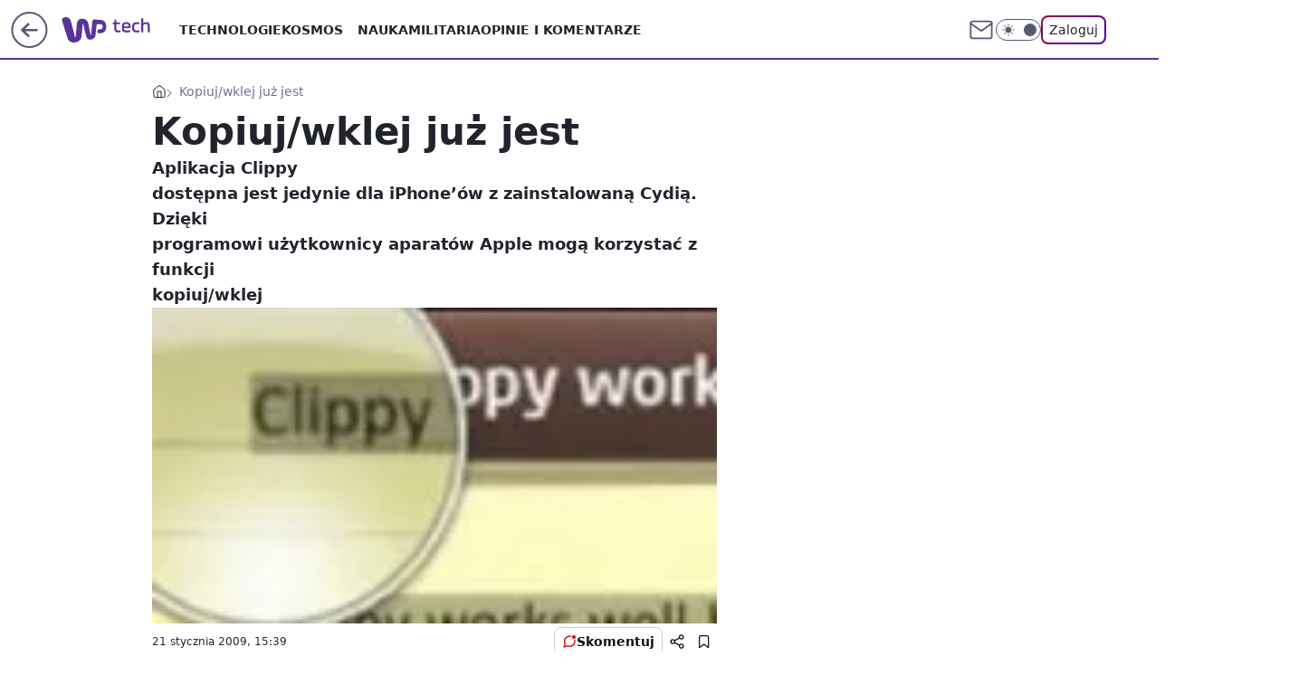

--- FILE ---
content_type: application/javascript
request_url: https://rek.www.wp.pl/gaf.js?rv=2&sn=tech&pvid=dbea505a2e458e6e3a71&rekids=234802&s2s_xcld=ma_appnexus&whbid-test=1&phtml=tech.wp.pl%2Fkopiuj-wklej-juz-jest%2C6034853510709889a&abtest=adtech%7CPRGM-1047%7CA%3Badtech%7CPU-335%7CB%3Badtech%7CPRG-3468%7CB%3Badtech%7CPRGM-1036%7CD%3Badtech%7CFP-76%7CA%3Badtech%7CPRGM-1356%7CA%3Badtech%7CPRGM-1419%7CC%3Badtech%7CPRGM-1589%7CB%3Badtech%7CPRGM-1576%7CA%3Badtech%7CPRGM-1443%7CB%3Badtech%7CPRGM-1587%7CD%3Badtech%7CPRGM-1615%7CC%3Badtech%7CPRGM-1215%7CC&PWA_adbd=0&darkmode=0&highLayout=0&layout=wide&navType=navigate&cdl=0&ctype=article&ciab=IAB19%2CIAB-v3-602%2CIAB3-4&cid=6034853510709889&csystem=ncr&cdate=2009-01-21&vw=1280&vh=720&p1=0&spin=d60ld13h&bcv=2
body_size: 4983
content:
d60ld13h({"spin":"d60ld13h","bunch":234802,"context":{"dsa":false,"minor":false,"bidRequestId":"fab6bed9-a7d0-41c0-94ef-e999b187558c","maConfig":{"timestamp":"2026-01-20T08:15:08.178Z"},"dfpConfig":{"timestamp":"2026-01-20T10:42:02.482Z"},"sda":[],"targeting":{"client":{},"server":{},"query":{"PWA_adbd":"0","abtest":"adtech|PRGM-1047|A;adtech|PU-335|B;adtech|PRG-3468|B;adtech|PRGM-1036|D;adtech|FP-76|A;adtech|PRGM-1356|A;adtech|PRGM-1419|C;adtech|PRGM-1589|B;adtech|PRGM-1576|A;adtech|PRGM-1443|B;adtech|PRGM-1587|D;adtech|PRGM-1615|C;adtech|PRGM-1215|C","bcv":"2","cdate":"2009-01-21","cdl":"0","ciab":"IAB19,IAB-v3-602,IAB3-4","cid":"6034853510709889","csystem":"ncr","ctype":"article","darkmode":"0","highLayout":"0","layout":"wide","navType":"navigate","p1":"0","phtml":"tech.wp.pl/kopiuj-wklej-juz-jest,6034853510709889a","pvid":"dbea505a2e458e6e3a71","rekids":"234802","rv":"2","s2s_xcld":"ma_appnexus","sn":"tech","spin":"d60ld13h","vh":"720","vw":"1280","whbid-test":"1"}},"directOnly":0,"geo":{"country":"840","region":"","city":""},"statid":"","mlId":"","rshsd":"17","isRobot":false,"curr":{"EUR":4.2279,"USD":3.6054,"CHF":4.5608,"GBP":4.8583},"rv":"2","status":{"advf":2,"ma":2,"ma_ads-bidder":2,"ma_cpv-bidder":2,"ma_high-cpm-bidder":2}},"slots":{"11":{"delivered":"1","campaign":null,"dfpConfig":{"placement":"/89844762/Desktop_Tech.wp.pl_x11_art","roshash":"FJMP","ceil":100,"sizes":[[336,280],[640,280],[300,250]],"namedSizes":["fluid"],"div":"div-gpt-ad-x11-art","targeting":{"DFPHASH":"AEHK","emptygaf":"0"},"gfp":"FJMP"}},"12":{"delivered":"1","campaign":null,"dfpConfig":{"placement":"/89844762/Desktop_Tech.wp.pl_x12_art","roshash":"FJMP","ceil":100,"sizes":[[336,280],[640,280],[300,250]],"namedSizes":["fluid"],"div":"div-gpt-ad-x12-art","targeting":{"DFPHASH":"AEHK","emptygaf":"0"},"gfp":"FJMP"}},"13":{"delivered":"1","campaign":null,"dfpConfig":{"placement":"/89844762/Desktop_Tech.wp.pl_x13_art","roshash":"FJMP","ceil":100,"sizes":[[336,280],[640,280],[300,250]],"namedSizes":["fluid"],"div":"div-gpt-ad-x13-art","targeting":{"DFPHASH":"AEHK","emptygaf":"0"},"gfp":"FJMP"}},"14":{"delivered":"1","campaign":null,"dfpConfig":{"placement":"/89844762/Desktop_Tech.wp.pl_x14_art","roshash":"FJMP","ceil":100,"sizes":[[336,280],[640,280],[300,250]],"namedSizes":["fluid"],"div":"div-gpt-ad-x14-art","targeting":{"DFPHASH":"AEHK","emptygaf":"0"},"gfp":"FJMP"}},"15":{"delivered":"1","campaign":null,"dfpConfig":{"placement":"/89844762/Desktop_Tech.wp.pl_x15_art","roshash":"FJMP","ceil":100,"sizes":[[728,90],[970,300],[950,90],[980,120],[980,90],[970,150],[970,90],[970,250],[930,180],[950,200],[750,100],[970,66],[750,200],[960,90],[970,100],[750,300],[970,200],[950,300]],"namedSizes":["fluid"],"div":"div-gpt-ad-x15-art","targeting":{"DFPHASH":"AEHK","emptygaf":"0"},"gfp":"FJMP"}},"16":{"delivered":"1","campaign":null,"dfpConfig":{"placement":"/89844762/Desktop_Tech.wp.pl_x16","roshash":"FJMP","ceil":100,"sizes":[[728,90],[970,300],[950,90],[980,120],[980,90],[970,150],[970,90],[970,250],[930,180],[950,200],[750,100],[970,66],[750,200],[960,90],[970,100],[750,300],[970,200],[950,300]],"namedSizes":["fluid"],"div":"div-gpt-ad-x16","targeting":{"DFPHASH":"AEHK","emptygaf":"0"},"gfp":"FJMP"}},"17":{"delivered":"1","campaign":null,"dfpConfig":{"placement":"/89844762/Desktop_Tech.wp.pl_x17","roshash":"FJMP","ceil":100,"sizes":[[728,90],[970,300],[950,90],[980,120],[980,90],[970,150],[970,90],[970,250],[930,180],[950,200],[750,100],[970,66],[750,200],[960,90],[970,100],[750,300],[970,200],[950,300]],"namedSizes":["fluid"],"div":"div-gpt-ad-x17","targeting":{"DFPHASH":"AEHK","emptygaf":"0"},"gfp":"FJMP"}},"18":{"delivered":"1","campaign":null,"dfpConfig":{"placement":"/89844762/Desktop_Tech.wp.pl_x18","roshash":"FJMP","ceil":100,"sizes":[[728,90],[970,300],[950,90],[980,120],[980,90],[970,150],[970,90],[970,250],[930,180],[950,200],[750,100],[970,66],[750,200],[960,90],[970,100],[750,300],[970,200],[950,300]],"namedSizes":["fluid"],"div":"div-gpt-ad-x18","targeting":{"DFPHASH":"AEHK","emptygaf":"0"},"gfp":"FJMP"}},"19":{"delivered":"1","campaign":null,"dfpConfig":{"placement":"/89844762/Desktop_Tech.wp.pl_x19","roshash":"FJMP","ceil":100,"sizes":[[728,90],[970,300],[950,90],[980,120],[980,90],[970,150],[970,90],[970,250],[930,180],[950,200],[750,100],[970,66],[750,200],[960,90],[970,100],[750,300],[970,200],[950,300]],"namedSizes":["fluid"],"div":"div-gpt-ad-x19","targeting":{"DFPHASH":"AEHK","emptygaf":"0"},"gfp":"FJMP"}},"2":{"delivered":"1","campaign":{"id":"188278","capping":"PWAck=27120619\u0026PWAclt=792\u0026tpl=1","adm":{"bunch":"234802","creations":[{"cbConfig":{"blur":false,"bottomBar":false,"fullPage":false,"message":"Przekierowanie za {{time}} sekund{{y}}","timeout":15000},"height":600,"pixels":["//gde-default.hit.gemius.pl/_1769013127/redot.gif?id=AurlpqtfLPQooAxj7wsDeNWb7DpBnawS60AjdQWqM6T.z7/fastid=fsjxkechbderpocuyimavtcqankj/stparam=xcjskxjudx/nc=0/gdpr=0/gdpr_consent="],"showLabel":false,"src":"https://mamc.wpcdn.pl/188278/1768219315939/backup_mcd_ruby_choco_latte_1200x600.jpg","trackers":{"click":[""],"cview":["//ma.wp.pl/ma.gif?clid=dca45526c17aa056cf0f889dbba57020\u0026SN=tech\u0026pvid=dbea505a2e458e6e3a71\u0026action=cvimp\u0026pg=tech.wp.pl\u0026par=creationID%3D1470141%26seatID%3Ddca45526c17aa056cf0f889dbba57020%26isDev%3Dfalse%26platform%3D8%26inver%3D2%26targetDomain%3Dmcdonalds.pl%26editedTimestamp%3D1768219234%26geo%3D840%253B%253B%26bidTimestamp%3D1769013127%26utility%3DAvC5071S-TNEsTx_R9RkM6lzuU3qqvWaQPewXzlgFmsxxO9tVlVY0Eo0q2AMWcA5%26device%3DPERSONAL_COMPUTER%26userID%3D__UNKNOWN_TELL_US__%26ip%3DEq9mVoLdejLTDJEfz1aGlq_sVP3AaEMKNQ1KAww7Bd4%26cur%3DPLN%26workfID%3D188278%26org_id%3D25%26is_robot%3D0%26ssp%3Dwp.pl%26domain%3Dtech.wp.pl%26slotID%3D002%26ttl%3D1769099527%26is_adblock%3D0%26hBudgetRate%3DFILQTWZ%26contentID%3D6034853510709889%26medium%3Ddisplay%26conversionValue%3D0%26bidReqID%3Dfab6bed9-a7d0-41c0-94ef-e999b187558c%26seatFee%3DwRHyVlFEAx68Zt9W2Mbb-xzqaWH9RY4CThjzzbqaPnQ%26billing%3Dcpv%26client_id%3D43759%26order%3D265630%26pricingModel%3DGprnCPICMKoUgcuuUtBZdBaS6cnGMkQA3k07p5v11us%26slotSizeWxH%3D1200x600%26test%3D0%26iabPageCategories%3D%26pvid%3Ddbea505a2e458e6e3a71%26hBidPrice%3DFILQTWZ%26bidderID%3D11%26publisherID%3D308%26source%3DTG%26iabSiteCategories%3D%26sn%3Dtech%26partnerID%3D%26tpID%3D1402620%26emission%3D3043513%26rekid%3D234802"],"impression":["//ma.wp.pl/ma.gif?clid=dca45526c17aa056cf0f889dbba57020\u0026SN=tech\u0026pvid=dbea505a2e458e6e3a71\u0026action=delivery\u0026pg=tech.wp.pl\u0026par=editedTimestamp%3D1768219234%26geo%3D840%253B%253B%26bidTimestamp%3D1769013127%26utility%3DAvC5071S-TNEsTx_R9RkM6lzuU3qqvWaQPewXzlgFmsxxO9tVlVY0Eo0q2AMWcA5%26device%3DPERSONAL_COMPUTER%26userID%3D__UNKNOWN_TELL_US__%26ip%3DEq9mVoLdejLTDJEfz1aGlq_sVP3AaEMKNQ1KAww7Bd4%26cur%3DPLN%26workfID%3D188278%26org_id%3D25%26is_robot%3D0%26ssp%3Dwp.pl%26domain%3Dtech.wp.pl%26slotID%3D002%26ttl%3D1769099527%26is_adblock%3D0%26hBudgetRate%3DFILQTWZ%26contentID%3D6034853510709889%26medium%3Ddisplay%26conversionValue%3D0%26bidReqID%3Dfab6bed9-a7d0-41c0-94ef-e999b187558c%26seatFee%3DwRHyVlFEAx68Zt9W2Mbb-xzqaWH9RY4CThjzzbqaPnQ%26billing%3Dcpv%26client_id%3D43759%26order%3D265630%26pricingModel%3DGprnCPICMKoUgcuuUtBZdBaS6cnGMkQA3k07p5v11us%26slotSizeWxH%3D1200x600%26test%3D0%26iabPageCategories%3D%26pvid%3Ddbea505a2e458e6e3a71%26hBidPrice%3DFILQTWZ%26bidderID%3D11%26publisherID%3D308%26source%3DTG%26iabSiteCategories%3D%26sn%3Dtech%26partnerID%3D%26tpID%3D1402620%26emission%3D3043513%26rekid%3D234802%26creationID%3D1470141%26seatID%3Ddca45526c17aa056cf0f889dbba57020%26isDev%3Dfalse%26platform%3D8%26inver%3D2%26targetDomain%3Dmcdonalds.pl"],"view":["//ma.wp.pl/ma.gif?clid=dca45526c17aa056cf0f889dbba57020\u0026SN=tech\u0026pvid=dbea505a2e458e6e3a71\u0026action=view\u0026pg=tech.wp.pl\u0026par=ttl%3D1769099527%26is_adblock%3D0%26hBudgetRate%3DFILQTWZ%26contentID%3D6034853510709889%26medium%3Ddisplay%26conversionValue%3D0%26bidReqID%3Dfab6bed9-a7d0-41c0-94ef-e999b187558c%26seatFee%3DwRHyVlFEAx68Zt9W2Mbb-xzqaWH9RY4CThjzzbqaPnQ%26billing%3Dcpv%26client_id%3D43759%26order%3D265630%26pricingModel%3DGprnCPICMKoUgcuuUtBZdBaS6cnGMkQA3k07p5v11us%26slotSizeWxH%3D1200x600%26test%3D0%26iabPageCategories%3D%26pvid%3Ddbea505a2e458e6e3a71%26hBidPrice%3DFILQTWZ%26bidderID%3D11%26publisherID%3D308%26source%3DTG%26iabSiteCategories%3D%26sn%3Dtech%26partnerID%3D%26tpID%3D1402620%26emission%3D3043513%26rekid%3D234802%26creationID%3D1470141%26seatID%3Ddca45526c17aa056cf0f889dbba57020%26isDev%3Dfalse%26platform%3D8%26inver%3D2%26targetDomain%3Dmcdonalds.pl%26editedTimestamp%3D1768219234%26geo%3D840%253B%253B%26bidTimestamp%3D1769013127%26utility%3DAvC5071S-TNEsTx_R9RkM6lzuU3qqvWaQPewXzlgFmsxxO9tVlVY0Eo0q2AMWcA5%26device%3DPERSONAL_COMPUTER%26userID%3D__UNKNOWN_TELL_US__%26ip%3DEq9mVoLdejLTDJEfz1aGlq_sVP3AaEMKNQ1KAww7Bd4%26cur%3DPLN%26workfID%3D188278%26org_id%3D25%26is_robot%3D0%26ssp%3Dwp.pl%26domain%3Dtech.wp.pl%26slotID%3D002"]},"transparentPlaceholder":false,"type":"image","url":"https://gde-default.hit.gemius.pl/lshitredir/id=AurlpqtfLPQooAxj7wsDeNWb7DpBnawS60AjdQWqM6T.z7/fastid=jtkvsjgljofzfpdtsvypmawiynnr/stparam=rehpbsnndr/nc=0/gdpr=0/gdpr_consent=/url=https://links.mcdonaldsapps.com/CKlgPh?utm_campaign=McDonalds_McCafe_260114_260324_McCafe%20Special%20Autumn%20%26%20Winter%202026\u0026utm_source=CommercialBreak\u0026utm_medium=%2FDISPLAY%2FWP%2FWP.WP_CommercialBreak__CPM_Display_aTAGdcGL_","width":1200}],"redir":"https://ma.wp.pl/redirma?SN=tech\u0026pvid=dbea505a2e458e6e3a71\u0026par=slotSizeWxH%3D1200x600%26partnerID%3D%26emission%3D3043513%26editedTimestamp%3D1768219234%26cur%3DPLN%26slotID%3D002%26medium%3Ddisplay%26order%3D265630%26bidderID%3D11%26platform%3D8%26userID%3D__UNKNOWN_TELL_US__%26org_id%3D25%26bidReqID%3Dfab6bed9-a7d0-41c0-94ef-e999b187558c%26pricingModel%3DGprnCPICMKoUgcuuUtBZdBaS6cnGMkQA3k07p5v11us%26test%3D0%26publisherID%3D308%26bidTimestamp%3D1769013127%26conversionValue%3D0%26seatFee%3DwRHyVlFEAx68Zt9W2Mbb-xzqaWH9RY4CThjzzbqaPnQ%26client_id%3D43759%26pvid%3Ddbea505a2e458e6e3a71%26source%3DTG%26isDev%3Dfalse%26is_robot%3D0%26ttl%3D1769099527%26ip%3DEq9mVoLdejLTDJEfz1aGlq_sVP3AaEMKNQ1KAww7Bd4%26workfID%3D188278%26hBidPrice%3DFILQTWZ%26iabSiteCategories%3D%26rekid%3D234802%26targetDomain%3Dmcdonalds.pl%26hBudgetRate%3DFILQTWZ%26sn%3Dtech%26inver%3D2%26geo%3D840%253B%253B%26utility%3DAvC5071S-TNEsTx_R9RkM6lzuU3qqvWaQPewXzlgFmsxxO9tVlVY0Eo0q2AMWcA5%26ssp%3Dwp.pl%26is_adblock%3D0%26billing%3Dcpv%26iabPageCategories%3D%26tpID%3D1402620%26creationID%3D1470141%26seatID%3Ddca45526c17aa056cf0f889dbba57020%26device%3DPERSONAL_COMPUTER%26domain%3Dtech.wp.pl%26contentID%3D6034853510709889\u0026url=","slot":"2"},"creative":{"Id":"1470141","provider":"ma_cpv-bidder","roshash":"HKNQ","height":600,"width":1200,"touchpointId":"1402620","source":{"bidder":"cpv-bidder"}},"sellingModel":{"model":"CPM_INT"}},"dfpConfig":{"placement":"/89844762/Desktop_Tech.wp.pl_x02","roshash":"HKNQ","ceil":100,"sizes":[[970,300],[970,600],[750,300],[950,300],[980,600],[1920,870],[1200,600],[750,400],[960,640]],"namedSizes":["fluid"],"div":"div-gpt-ad-x02","targeting":{"DFPHASH":"CFIL","emptygaf":"0"},"gfp":"GORU"}},"24":{"delivered":"","campaign":null,"dfpConfig":null},"25":{"delivered":"1","campaign":null,"dfpConfig":{"placement":"/89844762/Desktop_Tech.wp.pl_x25_art","roshash":"FJMP","ceil":100,"sizes":[[336,280],[640,280],[300,250]],"namedSizes":["fluid"],"div":"div-gpt-ad-x25-art","targeting":{"DFPHASH":"AEHK","emptygaf":"0"},"gfp":"FJMP"}},"27":{"delivered":"1","campaign":null,"dfpConfig":{"placement":"/89844762/Desktop_Tech.wp.pl_x27_art","roshash":"FJMP","ceil":100,"sizes":[[160,600]],"namedSizes":["fluid"],"div":"div-gpt-ad-x27-art","targeting":{"DFPHASH":"AEHK","emptygaf":"0"},"gfp":"FJMP"}},"28":{"delivered":"","campaign":null,"dfpConfig":null},"29":{"delivered":"","campaign":null,"dfpConfig":null},"3":{"delivered":"1","campaign":null,"dfpConfig":{"placement":"/89844762/Desktop_Tech.wp.pl_x03_art","roshash":"FJMP","ceil":100,"sizes":[[728,90],[970,300],[950,90],[980,120],[980,90],[970,150],[970,90],[970,250],[930,180],[950,200],[750,100],[970,66],[750,200],[960,90],[970,100],[750,300],[970,200],[950,300]],"namedSizes":["fluid"],"div":"div-gpt-ad-x03-art","targeting":{"DFPHASH":"AEHK","emptygaf":"0"},"gfp":"FJMP"}},"32":{"delivered":"1","campaign":null,"dfpConfig":{"placement":"/89844762/Desktop_Tech.wp.pl_x32_art","roshash":"FJMP","ceil":100,"sizes":[[336,280],[640,280],[300,250]],"namedSizes":["fluid"],"div":"div-gpt-ad-x32-art","targeting":{"DFPHASH":"AEHK","emptygaf":"0"},"gfp":"FJMP"}},"33":{"delivered":"1","campaign":null,"dfpConfig":{"placement":"/89844762/Desktop_Tech.wp.pl_x33_art","roshash":"FJMP","ceil":100,"sizes":[[336,280],[640,280],[300,250]],"namedSizes":["fluid"],"div":"div-gpt-ad-x33-art","targeting":{"DFPHASH":"AEHK","emptygaf":"0"},"gfp":"FJMP"}},"34":{"delivered":"1","campaign":null,"dfpConfig":{"placement":"/89844762/Desktop_Tech.wp.pl_x34_art","roshash":"FJMP","ceil":100,"sizes":[[300,250]],"namedSizes":["fluid"],"div":"div-gpt-ad-x34-art","targeting":{"DFPHASH":"AEHK","emptygaf":"0"},"gfp":"FJMP"}},"35":{"delivered":"1","campaign":null,"dfpConfig":{"placement":"/89844762/Desktop_Tech.wp.pl_x35_art","roshash":"FJMP","ceil":100,"sizes":[[300,600],[300,250]],"namedSizes":["fluid"],"div":"div-gpt-ad-x35-art","targeting":{"DFPHASH":"AEHK","emptygaf":"0"},"gfp":"FJMP"}},"36":{"delivered":"1","campaign":null,"dfpConfig":{"placement":"/89844762/Desktop_Tech.wp.pl_x36_art","roshash":"FJMP","ceil":100,"sizes":[[300,600],[300,250]],"namedSizes":["fluid"],"div":"div-gpt-ad-x36-art","targeting":{"DFPHASH":"AEHK","emptygaf":"0"},"gfp":"FJMP"}},"37":{"delivered":"1","campaign":null,"dfpConfig":{"placement":"/89844762/Desktop_Tech.wp.pl_x37_art","roshash":"FJMP","ceil":100,"sizes":[[300,600],[300,250]],"namedSizes":["fluid"],"div":"div-gpt-ad-x37-art","targeting":{"DFPHASH":"AEHK","emptygaf":"0"},"gfp":"FJMP"}},"40":{"delivered":"1","campaign":null,"dfpConfig":{"placement":"/89844762/Desktop_Tech.wp.pl_x40","roshash":"FKNQ","ceil":100,"sizes":[[300,250]],"namedSizes":["fluid"],"div":"div-gpt-ad-x40","targeting":{"DFPHASH":"AFIL","emptygaf":"0"},"gfp":"FKNQ"}},"5":{"delivered":"1","campaign":null,"dfpConfig":{"placement":"/89844762/Desktop_Tech.wp.pl_x05_art","roshash":"FJMP","ceil":100,"sizes":[[336,280],[640,280],[300,250]],"namedSizes":["fluid"],"div":"div-gpt-ad-x05-art","targeting":{"DFPHASH":"AEHK","emptygaf":"0"},"gfp":"FJMP"}},"50":{"delivered":"1","campaign":null,"dfpConfig":{"placement":"/89844762/Desktop_Tech.wp.pl_x50_art","roshash":"FJMP","ceil":100,"sizes":[[728,90],[970,300],[950,90],[980,120],[980,90],[970,150],[970,90],[970,250],[930,180],[950,200],[750,100],[970,66],[750,200],[960,90],[970,100],[750,300],[970,200],[950,300]],"namedSizes":["fluid"],"div":"div-gpt-ad-x50-art","targeting":{"DFPHASH":"AEHK","emptygaf":"0"},"gfp":"FJMP"}},"52":{"delivered":"1","campaign":null,"dfpConfig":{"placement":"/89844762/Desktop_Tech.wp.pl_x52_art","roshash":"FJMP","ceil":100,"sizes":[[300,250]],"namedSizes":["fluid"],"div":"div-gpt-ad-x52-art","targeting":{"DFPHASH":"AEHK","emptygaf":"0"},"gfp":"FJMP"}},"529":{"delivered":"1","campaign":null,"dfpConfig":{"placement":"/89844762/Desktop_Tech.wp.pl_x529","roshash":"FJMP","ceil":100,"sizes":[[300,250]],"namedSizes":["fluid"],"div":"div-gpt-ad-x529","targeting":{"DFPHASH":"AEHK","emptygaf":"0"},"gfp":"FJMP"}},"53":{"delivered":"1","campaign":null,"dfpConfig":{"placement":"/89844762/Desktop_Tech.wp.pl_x53_art","roshash":"FJMP","ceil":100,"sizes":[[728,90],[970,300],[950,90],[980,120],[980,90],[970,150],[970,600],[970,90],[970,250],[930,180],[950,200],[750,100],[970,66],[750,200],[960,90],[970,100],[750,300],[970,200],[940,600]],"namedSizes":["fluid"],"div":"div-gpt-ad-x53-art","targeting":{"DFPHASH":"AEHK","emptygaf":"0"},"gfp":"FJMP"}},"531":{"delivered":"1","campaign":null,"dfpConfig":{"placement":"/89844762/Desktop_Tech.wp.pl_x531","roshash":"FJMP","ceil":100,"sizes":[[300,250]],"namedSizes":["fluid"],"div":"div-gpt-ad-x531","targeting":{"DFPHASH":"AEHK","emptygaf":"0"},"gfp":"FJMP"}},"541":{"delivered":"1","campaign":null,"dfpConfig":{"placement":"/89844762/Desktop_Tech.wp.pl_x541_art","roshash":"FJMP","ceil":100,"sizes":[[300,600],[300,250]],"namedSizes":["fluid"],"div":"div-gpt-ad-x541-art","targeting":{"DFPHASH":"AEHK","emptygaf":"0"},"gfp":"FJMP"}},"59":{"delivered":"1","campaign":null,"dfpConfig":{"placement":"/89844762/Desktop_Tech.wp.pl_x59_art","roshash":"FJMP","ceil":100,"sizes":[[300,600],[300,250]],"namedSizes":["fluid"],"div":"div-gpt-ad-x59-art","targeting":{"DFPHASH":"AEHK","emptygaf":"0"},"gfp":"FJMP"}},"6":{"delivered":"","campaign":null,"dfpConfig":null},"61":{"delivered":"1","campaign":null,"dfpConfig":{"placement":"/89844762/Desktop_Tech.wp.pl_x61_art","roshash":"FJMP","ceil":100,"sizes":[[336,280],[640,280],[300,250]],"namedSizes":["fluid"],"div":"div-gpt-ad-x61-art","targeting":{"DFPHASH":"AEHK","emptygaf":"0"},"gfp":"FJMP"}},"67":{"delivered":"1","campaign":null,"dfpConfig":{"placement":"/89844762/Desktop_Tech.wp.pl_x67_art","roshash":"FIOR","ceil":100,"sizes":[[300,50]],"namedSizes":["fluid"],"div":"div-gpt-ad-x67-art","targeting":{"DFPHASH":"ADJM","emptygaf":"0"},"gfp":"FIOR"}},"7":{"delivered":"","campaign":null,"dfpConfig":null},"70":{"delivered":"1","campaign":null,"dfpConfig":{"placement":"/89844762/Desktop_Tech.wp.pl_x70_art","roshash":"FJMP","ceil":100,"sizes":[[728,90],[970,300],[950,90],[980,120],[980,90],[970,150],[970,90],[970,250],[930,180],[950,200],[750,100],[970,66],[750,200],[960,90],[970,100],[750,300],[970,200],[950,300]],"namedSizes":["fluid"],"div":"div-gpt-ad-x70-art","targeting":{"DFPHASH":"AEHK","emptygaf":"0"},"gfp":"FJMP"}},"716":{"delivered":"","campaign":null,"dfpConfig":null},"717":{"delivered":"","campaign":null,"dfpConfig":null},"72":{"delivered":"1","campaign":null,"dfpConfig":{"placement":"/89844762/Desktop_Tech.wp.pl_x72_art","roshash":"FJMP","ceil":100,"sizes":[[300,250]],"namedSizes":["fluid"],"div":"div-gpt-ad-x72-art","targeting":{"DFPHASH":"AEHK","emptygaf":"0"},"gfp":"FJMP"}},"79":{"delivered":"1","campaign":null,"dfpConfig":{"placement":"/89844762/Desktop_Tech.wp.pl_x79_art","roshash":"FJMP","ceil":100,"sizes":[[300,600],[300,250]],"namedSizes":["fluid"],"div":"div-gpt-ad-x79-art","targeting":{"DFPHASH":"AEHK","emptygaf":"0"},"gfp":"FJMP"}},"8":{"delivered":"","campaign":null,"dfpConfig":null},"80":{"delivered":"1","campaign":null,"dfpConfig":{"placement":"/89844762/Desktop_Tech.wp.pl_x80_art","roshash":"FIQT","ceil":100,"sizes":[[1,1]],"namedSizes":["fluid"],"div":"div-gpt-ad-x80-art","isNative":1,"targeting":{"DFPHASH":"ADLO","emptygaf":"0"},"gfp":"FIQT"}},"81":{"delivered":"1","campaign":null,"dfpConfig":{"placement":"/89844762/Desktop_Tech.wp.pl_x81_art","roshash":"FIQT","ceil":100,"sizes":[[1,1]],"namedSizes":["fluid"],"div":"div-gpt-ad-x81-art","isNative":1,"targeting":{"DFPHASH":"ADLO","emptygaf":"0"},"gfp":"FIQT"}},"810":{"delivered":"","campaign":null,"dfpConfig":null},"811":{"delivered":"","campaign":null,"dfpConfig":null},"812":{"delivered":"","campaign":null,"dfpConfig":null},"813":{"delivered":"","campaign":null,"dfpConfig":null},"814":{"delivered":"","campaign":null,"dfpConfig":null},"815":{"delivered":"","campaign":null,"dfpConfig":null},"816":{"delivered":"","campaign":null,"dfpConfig":null},"817":{"delivered":"","campaign":null,"dfpConfig":null},"82":{"delivered":"1","campaign":null,"dfpConfig":{"placement":"/89844762/Desktop_Tech.wp.pl_x82_art","roshash":"FIQT","ceil":100,"sizes":[[1,1]],"namedSizes":["fluid"],"div":"div-gpt-ad-x82-art","isNative":1,"targeting":{"DFPHASH":"ADLO","emptygaf":"0"},"gfp":"FIQT"}},"826":{"delivered":"","campaign":null,"dfpConfig":null},"827":{"delivered":"","campaign":null,"dfpConfig":null},"828":{"delivered":"","campaign":null,"dfpConfig":null},"83":{"delivered":"1","campaign":null,"dfpConfig":{"placement":"/89844762/Desktop_Tech.wp.pl_x83_art","roshash":"FIQT","ceil":100,"sizes":[[1,1]],"namedSizes":["fluid"],"div":"div-gpt-ad-x83-art","isNative":1,"targeting":{"DFPHASH":"ADLO","emptygaf":"0"},"gfp":"FIQT"}},"89":{"delivered":"","campaign":null,"dfpConfig":null},"90":{"delivered":"1","campaign":null,"dfpConfig":{"placement":"/89844762/Desktop_Tech.wp.pl_x90_art","roshash":"FJMP","ceil":100,"sizes":[[728,90],[970,300],[950,90],[980,120],[980,90],[970,150],[970,90],[970,250],[930,180],[950,200],[750,100],[970,66],[750,200],[960,90],[970,100],[750,300],[970,200],[950,300]],"namedSizes":["fluid"],"div":"div-gpt-ad-x90-art","targeting":{"DFPHASH":"AEHK","emptygaf":"0"},"gfp":"FJMP"}},"92":{"delivered":"1","campaign":null,"dfpConfig":{"placement":"/89844762/Desktop_Tech.wp.pl_x92_art","roshash":"FJMP","ceil":100,"sizes":[[300,250]],"namedSizes":["fluid"],"div":"div-gpt-ad-x92-art","targeting":{"DFPHASH":"AEHK","emptygaf":"0"},"gfp":"FJMP"}},"93":{"delivered":"1","campaign":null,"dfpConfig":{"placement":"/89844762/Desktop_Tech.wp.pl_x93_art","roshash":"FJMP","ceil":100,"sizes":[[300,600],[300,250]],"namedSizes":["fluid"],"div":"div-gpt-ad-x93-art","targeting":{"DFPHASH":"AEHK","emptygaf":"0"},"gfp":"FJMP"}},"94":{"delivered":"1","campaign":null,"dfpConfig":{"placement":"/89844762/Desktop_Tech.wp.pl_x94_art","roshash":"FJMP","ceil":100,"sizes":[[300,600],[300,250]],"namedSizes":["fluid"],"div":"div-gpt-ad-x94-art","targeting":{"DFPHASH":"AEHK","emptygaf":"0"},"gfp":"FJMP"}},"95":{"lazy":1,"delivered":"1","campaign":{"id":"188982","capping":"PWAck=27120769\u0026PWAclt=720","adm":{"bunch":"234802","creations":[{"mod":"surveyNative","modConfig":{"accentColorAsPrimary":false,"border":"1px solid grey","footnote":"Wyniki ankiet pomagają nam ulepszać nasze produkty i produkty naszych Zaufanych Partnerów. Administratorem danych jest Wirtualna Polska Media S.A. Szczegółowe informacje na temat przetwarzania danych osobowych opisane są w \u003ca target=\"_blank\" href=\"https://holding.wp.pl/poufnosc\"\u003epolityce prywatności\u003c/a\u003e.","insideSlot":true,"maxWidth":300,"pages":[{"accentColorAsPrimary":false,"questions":[{"answers":[{"answerID":"yes","isOpen":false,"text":"tak"},{"answerID":"no","isOpen":false,"text":"nie"},{"answerID":"dontKnow","isOpen":false,"text":"nie wiem"}],"answersHorizontal":false,"confirmation":false,"questionID":"didYouSeeMailAd","required":true,"text":"Czy widziałeś(-aś) ostatnio reklamę Poczty WP?","type":"radio"}],"topImage":"https://pocztanh.wpcdn.pl/pocztanh/login/7.30.0/svg/wp/poczta-logo.svg"}],"popup":{"blendVisible":false,"position":"br"},"summary":[{"key":"Title","value":"Dziękujemy za odpowiedź!"},{"key":"Paragraph","value":"Twoja opinia jest dla nas ważna."}]},"showLabel":true,"trackers":{"click":[""],"cview":["//ma.wp.pl/ma.gif?clid=0d75fec0bdabe60e0af571ed047f75a2\u0026SN=tech\u0026pvid=dbea505a2e458e6e3a71\u0026action=cvimp\u0026pg=tech.wp.pl\u0026par=sn%3Dtech%26bidTimestamp%3D1769013127%26conversionValue%3D0%26source%3DTG%26pricingModel%3DgdrTdIdhNGMyw4AL1JckG1uj1r_bnmEsSJoeEMhBVgc%26partnerID%3D%26bidderID%3D11%26targetDomain%3Dwp.pl%26emission%3D3046324%26editedTimestamp%3D1769007383%26is_robot%3D0%26geo%3D840%253B%253B%26utility%3D2F99dwaAO8EcZQGeUztQhcn1y3oec8YWPZHAO7wOyx2f04PDPTkTR1uBLNoMHU6y%26device%3DPERSONAL_COMPUTER%26userID%3D__UNKNOWN_TELL_US__%26test%3D0%26workfID%3D188982%26billing%3Dcpv%26hBidPrice%3DFILORUX%26inver%3D2%26cur%3DPLN%26order%3D202648%26iabPageCategories%3D%26iabSiteCategories%3D%26ttl%3D1769099527%26rekid%3D234802%26publisherID%3D308%26is_adblock%3D0%26pvid%3Ddbea505a2e458e6e3a71%26isDev%3Dfalse%26contentID%3D6034853510709889%26medium%3Ddisplay%26platform%3D8%26domain%3Dtech.wp.pl%26slotID%3D095%26tpID%3D1405936%26client_id%3D38851%26hBudgetRate%3DFILORUX%26bidReqID%3Dfab6bed9-a7d0-41c0-94ef-e999b187558c%26creationID%3D1477210%26seatID%3D0d75fec0bdabe60e0af571ed047f75a2%26org_id%3D25%26ssp%3Dwp.pl%26ip%3DVPstDvu3fDeXuDEcYcQJb2C0eP0PBAKlEwVMbBBpnAQ%26slotSizeWxH%3D-1x-1%26seatFee%3DzNmYuLbKkrpjct2QnBO1XXr4IigzcGaQqJg33rU2vn8"],"impression":["//ma.wp.pl/ma.gif?clid=0d75fec0bdabe60e0af571ed047f75a2\u0026SN=tech\u0026pvid=dbea505a2e458e6e3a71\u0026action=delivery\u0026pg=tech.wp.pl\u0026par=conversionValue%3D0%26source%3DTG%26pricingModel%3DgdrTdIdhNGMyw4AL1JckG1uj1r_bnmEsSJoeEMhBVgc%26partnerID%3D%26bidderID%3D11%26targetDomain%3Dwp.pl%26emission%3D3046324%26editedTimestamp%3D1769007383%26is_robot%3D0%26geo%3D840%253B%253B%26utility%3D2F99dwaAO8EcZQGeUztQhcn1y3oec8YWPZHAO7wOyx2f04PDPTkTR1uBLNoMHU6y%26device%3DPERSONAL_COMPUTER%26userID%3D__UNKNOWN_TELL_US__%26test%3D0%26workfID%3D188982%26billing%3Dcpv%26hBidPrice%3DFILORUX%26inver%3D2%26cur%3DPLN%26order%3D202648%26iabPageCategories%3D%26iabSiteCategories%3D%26ttl%3D1769099527%26rekid%3D234802%26publisherID%3D308%26is_adblock%3D0%26pvid%3Ddbea505a2e458e6e3a71%26isDev%3Dfalse%26contentID%3D6034853510709889%26medium%3Ddisplay%26platform%3D8%26domain%3Dtech.wp.pl%26slotID%3D095%26tpID%3D1405936%26client_id%3D38851%26hBudgetRate%3DFILORUX%26bidReqID%3Dfab6bed9-a7d0-41c0-94ef-e999b187558c%26creationID%3D1477210%26seatID%3D0d75fec0bdabe60e0af571ed047f75a2%26org_id%3D25%26ssp%3Dwp.pl%26ip%3DVPstDvu3fDeXuDEcYcQJb2C0eP0PBAKlEwVMbBBpnAQ%26slotSizeWxH%3D-1x-1%26seatFee%3DzNmYuLbKkrpjct2QnBO1XXr4IigzcGaQqJg33rU2vn8%26sn%3Dtech%26bidTimestamp%3D1769013127"],"view":["//ma.wp.pl/ma.gif?clid=0d75fec0bdabe60e0af571ed047f75a2\u0026SN=tech\u0026pvid=dbea505a2e458e6e3a71\u0026action=view\u0026pg=tech.wp.pl\u0026par=bidderID%3D11%26targetDomain%3Dwp.pl%26emission%3D3046324%26editedTimestamp%3D1769007383%26is_robot%3D0%26geo%3D840%253B%253B%26utility%3D2F99dwaAO8EcZQGeUztQhcn1y3oec8YWPZHAO7wOyx2f04PDPTkTR1uBLNoMHU6y%26device%3DPERSONAL_COMPUTER%26userID%3D__UNKNOWN_TELL_US__%26test%3D0%26workfID%3D188982%26billing%3Dcpv%26hBidPrice%3DFILORUX%26inver%3D2%26cur%3DPLN%26order%3D202648%26iabPageCategories%3D%26iabSiteCategories%3D%26ttl%3D1769099527%26rekid%3D234802%26publisherID%3D308%26is_adblock%3D0%26pvid%3Ddbea505a2e458e6e3a71%26isDev%3Dfalse%26contentID%3D6034853510709889%26medium%3Ddisplay%26platform%3D8%26domain%3Dtech.wp.pl%26slotID%3D095%26tpID%3D1405936%26client_id%3D38851%26hBudgetRate%3DFILORUX%26bidReqID%3Dfab6bed9-a7d0-41c0-94ef-e999b187558c%26creationID%3D1477210%26seatID%3D0d75fec0bdabe60e0af571ed047f75a2%26org_id%3D25%26ssp%3Dwp.pl%26ip%3DVPstDvu3fDeXuDEcYcQJb2C0eP0PBAKlEwVMbBBpnAQ%26slotSizeWxH%3D-1x-1%26seatFee%3DzNmYuLbKkrpjct2QnBO1XXr4IigzcGaQqJg33rU2vn8%26sn%3Dtech%26bidTimestamp%3D1769013127%26conversionValue%3D0%26source%3DTG%26pricingModel%3DgdrTdIdhNGMyw4AL1JckG1uj1r_bnmEsSJoeEMhBVgc%26partnerID%3D"]},"type":"mod"}],"redir":"https://ma.wp.pl/redirma?SN=tech\u0026pvid=dbea505a2e458e6e3a71\u0026par=sn%3Dtech%26bidTimestamp%3D1769013127%26is_robot%3D0%26test%3D0%26seatID%3D0d75fec0bdabe60e0af571ed047f75a2%26source%3DTG%26targetDomain%3Dwp.pl%26device%3DPERSONAL_COMPUTER%26billing%3Dcpv%26hBidPrice%3DFILORUX%26inver%3D2%26cur%3DPLN%26medium%3Ddisplay%26tpID%3D1405936%26partnerID%3D%26bidderID%3D11%26userID%3D__UNKNOWN_TELL_US__%26order%3D202648%26iabPageCategories%3D%26ttl%3D1769099527%26bidReqID%3Dfab6bed9-a7d0-41c0-94ef-e999b187558c%26utility%3D2F99dwaAO8EcZQGeUztQhcn1y3oec8YWPZHAO7wOyx2f04PDPTkTR1uBLNoMHU6y%26workfID%3D188982%26iabSiteCategories%3D%26rekid%3D234802%26pvid%3Ddbea505a2e458e6e3a71%26seatFee%3DzNmYuLbKkrpjct2QnBO1XXr4IigzcGaQqJg33rU2vn8%26publisherID%3D308%26is_adblock%3D0%26client_id%3D38851%26conversionValue%3D0%26editedTimestamp%3D1769007383%26geo%3D840%253B%253B%26isDev%3Dfalse%26contentID%3D6034853510709889%26domain%3Dtech.wp.pl%26slotID%3D095%26creationID%3D1477210%26ssp%3Dwp.pl%26ip%3DVPstDvu3fDeXuDEcYcQJb2C0eP0PBAKlEwVMbBBpnAQ%26pricingModel%3DgdrTdIdhNGMyw4AL1JckG1uj1r_bnmEsSJoeEMhBVgc%26emission%3D3046324%26platform%3D8%26hBudgetRate%3DFILORUX%26org_id%3D25%26slotSizeWxH%3D-1x-1\u0026url=","slot":"95"},"creative":{"Id":"1477210","provider":"ma_cpv-bidder","roshash":"FILO","height":-1,"width":-1,"touchpointId":"1405936","source":{"bidder":"cpv-bidder"}},"sellingModel":{"model":"CPV_INT"}},"dfpConfig":{"placement":"/89844762/Desktop_Tech.wp.pl_x95_art","roshash":"FJMP","ceil":100,"sizes":[[300,600],[300,250]],"namedSizes":["fluid"],"div":"div-gpt-ad-x95-art","targeting":{"DFPHASH":"AEHK","emptygaf":"0"},"gfp":"FJMP"}},"99":{"delivered":"1","campaign":null,"dfpConfig":{"placement":"/89844762/Desktop_Tech.wp.pl_x99_art","roshash":"FJMP","ceil":100,"sizes":[[300,600],[300,250]],"namedSizes":["fluid"],"div":"div-gpt-ad-x99-art","targeting":{"DFPHASH":"AEHK","emptygaf":"0"},"gfp":"FJMP"}}},"bdd":{}});